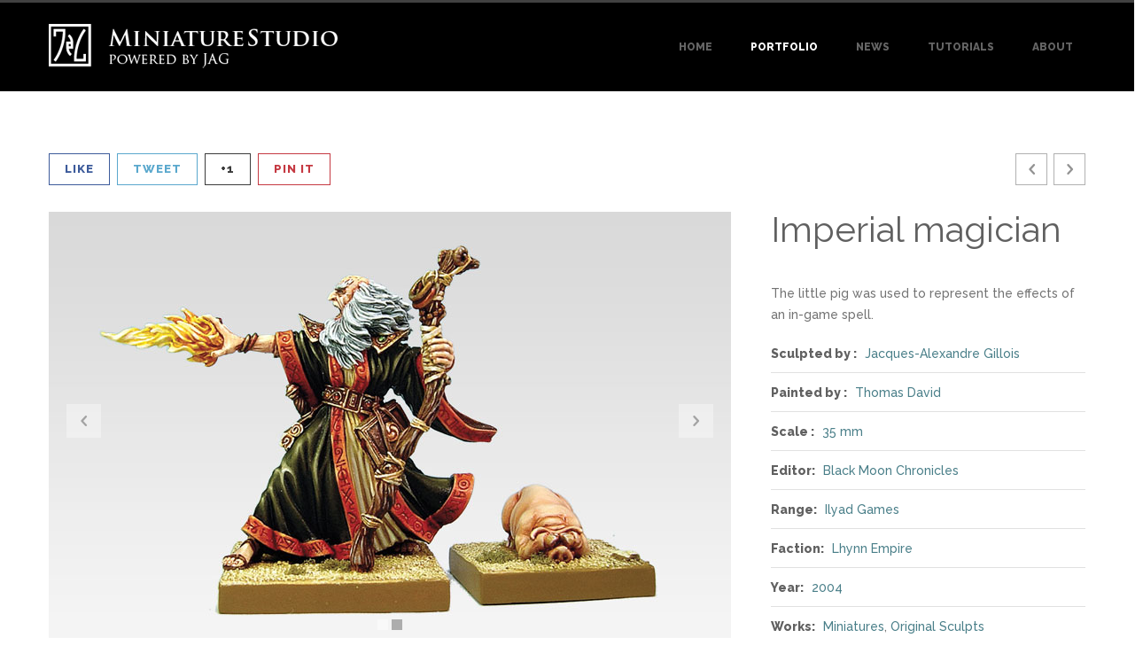

--- FILE ---
content_type: text/html; charset=UTF-8
request_url: https://miniaturestudio.net/portfolio/ilyad_imperial-magician/
body_size: 7444
content:
<!DOCTYPE html>
<html lang="en-US">

<head>
	<meta charset="UTF-8">
	<title>Imperial magician |  Miniature Studio</title>
	<meta name="viewport" content="width=device-width, initial-scale=1.0">
	<link rel="pingback" href="https://miniaturestudio.net/xmlrpc.php" />
	<link href='http://fonts.googleapis.com/css?family=Open+Sans' rel='stylesheet' type='text/css'>
	<link rel="icon" type="image/png" href="https://miniaturestudio.net/favicon-16x16.png" sizes="16x16">  
	<link rel="icon" type="image/png" href="https://miniaturestudio.net/favicon-32x32.png" sizes="32x32">  
	<link rel="icon" type="image/png" href="https://miniaturestudio.net/favicon-96x96.png" sizes="96x96">  
	<link rel='dns-prefetch' href='//maps-api-ssl.google.com' />
<link rel='dns-prefetch' href='//fonts.googleapis.com' />
<link rel='dns-prefetch' href='//s.w.org' />
<link rel="alternate" type="application/rss+xml" title="Miniature Studio &raquo; Feed" href="https://miniaturestudio.net/feed/" />
<link rel="alternate" type="application/rss+xml" title="Miniature Studio &raquo; Comments Feed" href="https://miniaturestudio.net/comments/feed/" />
		<script type="text/javascript">
			window._wpemojiSettings = {"baseUrl":"https:\/\/s.w.org\/images\/core\/emoji\/11\/72x72\/","ext":".png","svgUrl":"https:\/\/s.w.org\/images\/core\/emoji\/11\/svg\/","svgExt":".svg","source":{"concatemoji":"https:\/\/miniaturestudio.net\/wp-includes\/js\/wp-emoji-release.min.js?ver=4.9.28"}};
			!function(e,a,t){var n,r,o,i=a.createElement("canvas"),p=i.getContext&&i.getContext("2d");function s(e,t){var a=String.fromCharCode;p.clearRect(0,0,i.width,i.height),p.fillText(a.apply(this,e),0,0);e=i.toDataURL();return p.clearRect(0,0,i.width,i.height),p.fillText(a.apply(this,t),0,0),e===i.toDataURL()}function c(e){var t=a.createElement("script");t.src=e,t.defer=t.type="text/javascript",a.getElementsByTagName("head")[0].appendChild(t)}for(o=Array("flag","emoji"),t.supports={everything:!0,everythingExceptFlag:!0},r=0;r<o.length;r++)t.supports[o[r]]=function(e){if(!p||!p.fillText)return!1;switch(p.textBaseline="top",p.font="600 32px Arial",e){case"flag":return s([55356,56826,55356,56819],[55356,56826,8203,55356,56819])?!1:!s([55356,57332,56128,56423,56128,56418,56128,56421,56128,56430,56128,56423,56128,56447],[55356,57332,8203,56128,56423,8203,56128,56418,8203,56128,56421,8203,56128,56430,8203,56128,56423,8203,56128,56447]);case"emoji":return!s([55358,56760,9792,65039],[55358,56760,8203,9792,65039])}return!1}(o[r]),t.supports.everything=t.supports.everything&&t.supports[o[r]],"flag"!==o[r]&&(t.supports.everythingExceptFlag=t.supports.everythingExceptFlag&&t.supports[o[r]]);t.supports.everythingExceptFlag=t.supports.everythingExceptFlag&&!t.supports.flag,t.DOMReady=!1,t.readyCallback=function(){t.DOMReady=!0},t.supports.everything||(n=function(){t.readyCallback()},a.addEventListener?(a.addEventListener("DOMContentLoaded",n,!1),e.addEventListener("load",n,!1)):(e.attachEvent("onload",n),a.attachEvent("onreadystatechange",function(){"complete"===a.readyState&&t.readyCallback()})),(n=t.source||{}).concatemoji?c(n.concatemoji):n.wpemoji&&n.twemoji&&(c(n.twemoji),c(n.wpemoji)))}(window,document,window._wpemojiSettings);
		</script>
		<style type="text/css">
img.wp-smiley,
img.emoji {
	display: inline !important;
	border: none !important;
	box-shadow: none !important;
	height: 1em !important;
	width: 1em !important;
	margin: 0 .07em !important;
	vertical-align: -0.1em !important;
	background: none !important;
	padding: 0 !important;
}
</style>
<link rel='stylesheet' id='contact-form-7-css'  href='https://miniaturestudio.net/wp-content/plugins/contact-form-7/includes/css/styles.css?ver=5.1.1' type='text/css' media='all' />
<link rel='stylesheet' id='galleria-fs-css'  href='https://miniaturestudio.net/wp-content/plugins/fullscreen-galleria/galleria-fs-w.css?ver=1.6.4' type='text/css' media='all' />
<link rel='stylesheet' id='zilla-likes-css'  href='https://miniaturestudio.net/wp-content/plugins/likes/styles/zilla-likes.css?ver=4.9.28' type='text/css' media='all' />
<link rel='stylesheet' id='ebor-loom-raleway-font-css'  href='https://fonts.googleapis.com/css?family=Raleway%3A400%2C300%2C500%2C600%2C700%2C800%2C900&#038;ver=4.9.28' type='text/css' media='all' />
<link rel='stylesheet' id='ebor-bootstrap-css'  href='https://miniaturestudio.net/wp-content/themes/loom/style/css/bootstrap.css?ver=4.9.28' type='text/css' media='all' />
<link rel='stylesheet' id='ebor-owl-css'  href='https://miniaturestudio.net/wp-content/themes/loom/style/css/owl.carousel.css?ver=4.9.28' type='text/css' media='all' />
<link rel='stylesheet' id='ebor-fancybox-css'  href='https://miniaturestudio.net/wp-content/themes/loom/style/js/fancybox/jquery.fancybox.css?ver=4.9.28' type='text/css' media='all' />
<link rel='stylesheet' id='ebor-fancybox-thumbs-css'  href='https://miniaturestudio.net/wp-content/themes/loom/style/js/fancybox/helpers/jquery.fancybox-thumbs.css?v=1.0.2&#038;ver=4.9.28' type='text/css' media='all' />
<link rel='stylesheet' id='ebor-prettify-css'  href='https://miniaturestudio.net/wp-content/themes/loom/style/js/google-code-prettify/prettify.css?ver=4.9.28' type='text/css' media='all' />
<link rel='stylesheet' id='ebor-style-css'  href='https://miniaturestudio.net/wp-content/themes/loom-child/style.css?ver=4.9.28' type='text/css' media='all' />
<link rel='stylesheet' id='ebor-fontello-css'  href='https://miniaturestudio.net/wp-content/themes/loom/style/type/fontello.css?ver=4.9.28' type='text/css' media='all' />
<link rel='stylesheet' id='ebor-picons-css'  href='https://miniaturestudio.net/wp-content/themes/loom/style/type/picons.css?ver=4.9.28' type='text/css' media='all' />
<link rel='stylesheet' id='ebor-budicons-css'  href='https://miniaturestudio.net/wp-content/themes/loom/style/type/budicons.css?ver=4.9.28' type='text/css' media='all' />
<link rel='stylesheet' id='ebor-custom-css'  href='https://miniaturestudio.net/wp-content/themes/loom/custom.css?ver=4.9.28' type='text/css' media='all' />
<script type='text/javascript' src='https://miniaturestudio.net/wp-includes/js/jquery/jquery.js?ver=1.12.4'></script>
<script type='text/javascript' src='https://miniaturestudio.net/wp-includes/js/jquery/jquery-migrate.min.js?ver=1.4.1'></script>
<script type='text/javascript'>
/* <![CDATA[ */
var zilla = {"ajaxurl":"https:\/\/miniaturestudio.net\/wp-admin\/admin-ajax.php"};
var zilla_likes = {"ajaxurl":"https:\/\/miniaturestudio.net\/wp-admin\/admin-ajax.php"};
/* ]]> */
</script>
<script type='text/javascript' src='https://miniaturestudio.net/wp-content/plugins/likes/scripts/zilla-likes.js?ver=4.9.28'></script>
<link rel='https://api.w.org/' href='https://miniaturestudio.net/wp-json/' />
<link rel="EditURI" type="application/rsd+xml" title="RSD" href="https://miniaturestudio.net/xmlrpc.php?rsd" />
<link rel="wlwmanifest" type="application/wlwmanifest+xml" href="https://miniaturestudio.net/wp-includes/wlwmanifest.xml" /> 
<link rel='prev' title='Emperor Haaghendorf the First' href='https://miniaturestudio.net/portfolio/ilyad_emperor-haaghendorf-the-first/' />
<link rel='next' title='Earth elemental' href='https://miniaturestudio.net/portfolio/ilyad_earth-elemental/' />
<link rel="canonical" href="https://miniaturestudio.net/portfolio/ilyad_imperial-magician/" />
<link rel='shortlink' href='https://miniaturestudio.net/?p=2575' />
<link rel="alternate" type="application/json+oembed" href="https://miniaturestudio.net/wp-json/oembed/1.0/embed?url=https%3A%2F%2Fminiaturestudio.net%2Fportfolio%2Filyad_imperial-magician%2F" />
<link rel="alternate" type="text/xml+oembed" href="https://miniaturestudio.net/wp-json/oembed/1.0/embed?url=https%3A%2F%2Fminiaturestudio.net%2Fportfolio%2Filyad_imperial-magician%2F&#038;format=xml" />
<script>fsg_json = {}; fsg_photobox = {}; fsg_photolist = {};</script><link rel="apple-touch-icon-precomposed" sizes="144x144" href="http://www.miniaturestudio.net/wp-content/uploads/JAG-Logo-144.png"><link rel="apple-touch-icon-precomposed" sizes="114x114" href="http://www.miniaturestudio.net/wp-content/uploads/JAG-Logo-114.png"><link rel="apple-touch-icon-precomposed" sizes="72x72" href="http://www.miniaturestudio.net/wp-content/uploads/JAG-Logo-72.png"><link rel="apple-touch-icon-precomposed" href="http://www.miniaturestudio.net/wp-content/uploads/JAG-Logo-32.png"><link rel="shortcut icon" href="http://www.miniaturestudio.net/wp-content/uploads/JAG-Logo-321.png">	
<style type="text/css">
	
	/**
	 * Header
	 */
	.navbar-header {
		background: #000000;
		border-top: 3px solid #414141;
	}
	
	.navbar.basic.fixed .navbar-header {
		background: rgba(0,0,0,0.94);
	}
	
	.navbar .dropdown-menu {
		background: #414141;
	}
	
	/**
	 * Footer
	 */
	.footer {
		background: #303030;
	}
	
	.sub-footer {
		background: #2d2d2d;
	}
	
	/**
	 * Page Wrappers Backgounds
	 */
	.light-wrapper,
	#sub-header.sub-footer.social-light {
	    background: #ffffff;
	}
	.dark-wrapper,
	#sub-header.sub-footer.social-line {
	    background: #f5f5f5;
	}
		
	/**
	 * Highlight Colours
	 */
	.spinner,
	.tp-loader,
	#fancybox-loading div {
	    border-left: 3px solid rgba(74,127,137,.15) !important;
	    border-right: 3px solid rgba(74,127,137,.15) !important;
	    border-bottom: 3px solid rgba(74,127,137,.15) !important;
	    border-top: 3px solid rgba(74,127,137,.8) !important;
	}
	a,
	.colored,
	.post-title a:hover,
	ul.circled li:before,
	aside ul li:before,
	.lead.lite a:hover,
	.footer a:hover,
	.nav > li > a:hover,
	.nav > li.current > a,
	.navbar .nav .open > a,
	.navbar .nav .open > a:hover,
	.navbar .nav .open > a:focus,
	.navbar .dropdown-menu > li > a:hover,
	.navbar .dropdown-menu > li > a:focus,
	.navbar .dropdown-submenu:hover > a,
	.navbar .dropdown-submenu:focus > a,
	.navbar .dropdown-menu > .active > a,
	.navbar .dropdown-menu > .active > a:hover,
	.navbar .dropdown-menu > .active > a:focus,
	.filter li a:hover,
	.filter li a.active,
	ul.circled li:before, 
	.widget_categories ul li:before,
	.post-content ul li:before,
	.textwidget a,
	#sub-header .pull-left i,
	#sub-header.sub-footer.social-line .pull-left a:hover,
	#sub-header.sub-footer.social-light .pull-left a:hover,
	#menu-standard-navigation a.active  {
	    color: #4a7f89;
	}
	.lead.lite a {
	    border-bottom: 1px solid #4a7f89;
	}
	.btn,
	.parallax .btn-submit,
	.btn-submit,
	.newsletter-wrapper #mc_embed_signup .button,
	.widget_ns_mailchimp form input[type="submit"],
	input[type="submit"],
	.bonfire-slideout-content input[type="submit"],
	input[type="button"],
	.woocommerce .widget_price_filter .ui-slider-horizontal .ui-slider-range, .woocommerce-page .widget_price_filter .ui-slider-horizontal .ui-slider-range,
	.woocommerce span.onsale, .woocommerce-page span.onsale, .woocommerce ul.products li.product .onsale, .woocommerce-page ul.products li.product .onsale,
	.woocommerce .button,
	.added_to_cart,
	.ebor-count {
	    background: #4a7f89;
	}
	.btn:hover,
	.btn:focus,
	.btn:active,
	.btn.active,
	.parallax .btn-submit:hover,
	input[type="submit"]:hover,
	.bonfire-slideout-content input[type="submit"]:hover,
	.widget_ns_mailchimp form input[type="submit"]:hover,
	input[type="button"]:hover,
	.woocommerce .button:hover,
	.added_to_cart:hover,
	.woocommerce .widget_price_filter .ui-slider .ui-slider-handle, .woocommerce-page .widget_price_filter .ui-slider .ui-slider-handle {
	    background: #027389;
	}
	.tooltip-inner {
	    background-color: #4a7f89;
	}
	.tooltip.top .tooltip-arrow,
	.tooltip.top-left .tooltip-arrow,
	.tooltip.top-right .tooltip-arrow {
	    border-top-color: #4a7f89	}
	.tooltip.right .tooltip-arrow {
	    border-right-color: #4a7f89	}
	.tooltip.left .tooltip-arrow {
	    border-left-color: #4a7f89	}
	.tooltip.bottom .tooltip-arrow,
	.tooltip.bottom-left .tooltip-arrow,
	.tooltip.bottom-right .tooltip-arrow {
	    border-bottom-color: #4a7f89	}
	.services-1 .col-wrapper:hover,
	.services-1 .col-wrapper:hover:before,
	.woocommerce .price {
	    border-color: #4a7f89 !important;
	}
	.services-3 .icon i.icn {
	    color: #4a7f89;
	    border: 2px solid #4a7f89;
	}
	.services-3 .col:hover i.icn {
	    background-color: #4a7f89;
	}
	.panel-title > a:hover {
	    color: #4a7f89	}
	.progress-list li em {
	    color: #4a7f89;
	}
	.progress.plain,
	.woocommerce .widget_price_filter .price_slider_wrapper .ui-widget-content, .woocommerce-page .widget_price_filter .price_slider_wrapper .ui-widget-content {
	    border: 1px solid #4a7f89;
	}
	.progress.plain .bar {
	    background: #4a7f89;
	}
	.meta.tags a:hover {
	    color: #4a7f89	}
	.owl-carousel .owl-controls .owl-prev:hover,
	.owl-carousel .owl-controls .owl-next:hover {
	    border: 1px solid #4a7f89;
	    color: #4a7f89;
	}
	.navigation a:hover {
	    border: 1px solid #4a7f89;
	    color: #4a7f89;
	}
	.tp-caption a,
	#testimonials .author,
	.tabs-top .tab a:hover,
	.tabs-top .tab.active a {
	    color: #4a7f89	}
	.parallax a:hover {
	    color: #027389	}
	.pagination ul > li > a:hover,
	.pagination ul > li > a:focus,
	.pagination ul > .active > a,
	.pagination ul > .active > span {
	    border: 1px solid #4a7f89;
	    color: #4a7f89;
	}
	.sidebox a:hover {
	    color: #4a7f89	}
	#comments .info h2 a:hover {
	    color: #4a7f89	}
	#comments a.reply-link:hover {
	    color: #4a7f89	}
	.pricing .plan h4 span {
	    color: #4a7f89	}
	.bonfire-slideout-button:hover {
		color: #4a7f89;
	}
	.bonfire-slideout-close:hover,
	.woocommerce .button:hover,
	.added_to_cart:hover,
	.woocommerce .price,
	.woocommerce-tabs ul.tabs li a:hover,
	.woocommerce-tabs ul.tabs li.active a {
		color: #4a7f89 !important;
	}
	.bonfire-slideout-content .btn-submit {
	    background: #4a7f89	}
	@media (max-width: 991px) { 
		.navbar-nav > li > a,
		.navbar-nav > li > a:focus {
		    color: #4a7f89		}
	}
	
		
</style>
	
<!-- HTML5 shim and Respond.js IE8 support of HTML5 elements and media queries -->
		  <!--[if lt IE 9]>
			  <script src="https://miniaturestudio.net/wp-content/themes/loom/style/js/html5shiv.js"></script>
			  <script src="https://oss.maxcdn.com/libs/respond.js/1.3.0/respond.min.js"></script>
		  <![endif]--></head>
<body class="portfolio-template-default single single-portfolio postid-2575 single-format-gallery">
<div class="body-wrapper">
	
  <div class="navbar basic default">
    <div class="navbar-header">
      <div class="container">
      
        <div class="basic-wrapper"> 
        
        	<a class="btn responsive-menu pull-right" data-toggle="collapse" data-target=".navbar-collapse">
        		<i class='icon-menu-1'></i>
        	</a> 
        	
        	<a class="navbar-brand" href="https://miniaturestudio.net">
        		<div class="logo"></div>
				<!--<img src="http://www.miniaturestudio.net/wp-content/uploads/logo_jag.png" alt="Miniature Studio - Jacques-Alexandre Gillois" class="retina" />-->
        	</a> 
        </div>
        
        <div class="collapse navbar-collapse pull-right">
			<ul id="menu-primary" class="nav navbar-nav"><li id="menu-item-3354" class="menu-item menu-item-type-post_type menu-item-object-page menu-item-home menu-item-3354"><a title="Home" href="https://miniaturestudio.net/">Home</a></li>
<li id="menu-item-5925" class="menu-item menu-item-type-taxonomy menu-item-object-portfolio-category current-portfolio-ancestor current-menu-parent current-portfolio-parent menu-item-has-children menu-item-5925 dropdown"><a title="Portfolio" href="https://miniaturestudio.net/portfolio-category/portfolio-en/" data-toggle="dropdown" class="dropdown-toggle js-activated">Portfolio</a>
<ul role="menu" class=" dropdown-menu">
	<li id="menu-item-6649" class="menu-item menu-item-type-custom menu-item-object-custom menu-item-6649"><a title="by year" href="http://miniaturestudio.net/portfolio/year-edition/2016/">by year</a></li>
	<li id="menu-item-6650" class="menu-item menu-item-type-custom menu-item-object-custom menu-item-6650"><a title="view all" href="http://miniaturestudio.net/portfolio-category/portfolio-en/">view all</a></li>
</ul>
</li>
<li id="menu-item-1759" class="menu-item menu-item-type-taxonomy menu-item-object-category menu-item-1759"><a title="News" href="https://miniaturestudio.net/category/news/">News</a></li>
<li id="menu-item-1758" class="menu-item menu-item-type-taxonomy menu-item-object-category menu-item-1758"><a title="Tutorials" href="https://miniaturestudio.net/category/tutorials/">Tutorials</a></li>
<li id="menu-item-1762" class="menu-item menu-item-type-post_type menu-item-object-page menu-item-1762"><a title="About" href="https://miniaturestudio.net/about-miniature-studio/">About</a></li>
</ul>	</div>
      </div>
    </div>
  </div>
  <div class="offset"></div><div class="light-wrapper">
	<div class="container inner">    
	<div class="page-title">
	
		<div class="pull-left">
			
<div class="share"> 
	<a href="http://www.facebook.com/share.php?u=https://miniaturestudio.net/portfolio/ilyad_imperial-magician/" target="_blank" onClick="return ebor_fb_like()" class="btn share-facebook">Like</a> 
	<a href="https://twitter.com/share?url=https://miniaturestudio.net/portfolio/ilyad_imperial-magician/" target="_blank" onClick="return ebor_tweet()" class="btn share-twitter">Tweet</a> 
	<a href="https://plus.google.com/share?url=https://miniaturestudio.net/portfolio/ilyad_imperial-magician/" target="_blank" onClick="return ebor_plus_one()" class="btn share-googleplus">+1</a> 
	<a href="http://pinterest.com/pin/create/button/?url=https://miniaturestudio.net/portfolio/ilyad_imperial-magician/" onClick="return ebor_pin()" target="_blank" class="btn share-pinterest">Pin It</a>
</div>

<script type="text/javascript">
	function ebor_fb_like() {
		window.open('http://www.facebook.com/sharer.php?u=https://miniaturestudio.net/portfolio/ilyad_imperial-magician/&t=imperial-magician','sharer','toolbar=0,status=0,width=626,height=436');
		return false;
	}
	function ebor_tweet() {
		window.open('https://twitter.com/share?url=https://miniaturestudio.net/portfolio/ilyad_imperial-magician/&t=imperial-magician','sharer','toolbar=0,status=0,width=626,height=436');
		return false;
	}
	function ebor_plus_one() {
		window.open('https://plus.google.com/share?url=https://miniaturestudio.net/portfolio/ilyad_imperial-magician/&t=imperial-magician','sharer','toolbar=0,status=0,width=626,height=436');
		return false;
	}
	function ebor_pin() {
		window.open('http://pinterest.com/pin/create/button/?url=https://miniaturestudio.net/portfolio/ilyad_imperial-magician/&media=https://miniaturestudio.net/wp-content/uploads/2004/11/JAG_Ilyad_Magicien_00-thumbnail.jpg&description=imperial-magician','sharer','toolbar=0,status=0,width=626,height=436');
		return false;
	}
</script>		</div>
		
		<div class="navigation pull-right"> 
			<a href="https://miniaturestudio.net/portfolio/ilyad_emperor-haaghendorf-the-first/" rel="prev"><i class='icon-left-open'></i></a> <a href="https://miniaturestudio.net/portfolio/ilyad_earth-elemental/" rel="next"><i class='icon-right-open'></i></a>		</div>
	
	</div>
	 
  
<div class="row">

	<div class="col-md-8">
		
	<div class="owl-slider-wrapper main">
	  <div class="owl-portfolio-slider owl-carousel">
	  
	  		  	  <div class="item"> 
	  	  	<img src="http://miniaturestudio.net/wp-content/uploads/2004/11/JAG_Ilyad_Magicien_01.jpg" alt="" /> 
	  	  </div>
	  		  	  <div class="item"> 
	  	  	<img src="http://miniaturestudio.net/wp-content/uploads/2004/11/JAG_Ilyad_Magicien_02.jpg" alt="" /> 
	  	  </div>
	  		  	
	  </div>
	  <div class="owl-custom-nav"> <a class="slider-prev"></a> <a class="slider-next"></a> </div>
	</div>

	</div>
	
	<div class="col-md-4 lp30 post-content">
		<h1 class="post-title entry-title">Imperial magician</h1><p>The little pig was used to represent the effects of an in-game spell.</p>
		<div class="divide5"></div>
		<div class="portfolio-meta"><ul class="item-details"><li><span>Sculpted&nbsp;by&nbsp;:</span> <a href="https://miniaturestudio.net/portfolio/sculptor/jacques-alexandre-gillois/" rel="tag">Jacques-Alexandre Gillois</a></li><li><span>Painted&nbsp;by&nbsp;:</span> <a href="https://miniaturestudio.net/portfolio/painter/thomas-david-p/" rel="tag">Thomas David</a></li><li><span>Scale&nbsp;:</span> <a href="https://miniaturestudio.net/portfolio/scale/35mm/" rel="tag">35 mm</a></li><li> <span>Editor:</span> <a href="https://miniaturestudio.net/portfolio/editor/black-moon-chronicles/" title="View all posts in Black Moon Chronicles" >Black Moon Chronicles</a></li><li> <span>Range:</span> <a href="https://miniaturestudio.net/portfolio/editor/ilyad-games/" title="View all posts in Ilyad Games" >Ilyad Games</a></li><li> <span>Faction:</span> <a href="https://miniaturestudio.net/portfolio/editor/lhynn-empire/" title="View all posts in Lhynn Empire" >Lhynn Empire</a></li><li><span>Year:</span> <a href="https://miniaturestudio.net/portfolio/year-edition/2004/" rel="tag">2004</a></li><li><span>Works:</span> <a href="https://miniaturestudio.net/portfolio-category/miniatures/" rel="tag">Miniatures</a>, <a href="https://miniaturestudio.net/portfolio-category/original-sculpts/" rel="tag">Original Sculpts</a></li>	</div>

</div>
	<div class="divide70"></div>
	      
	<div class="section-title-wrapper">
		<h3 class="section-title">
		BROWSE PORTFOLIO		</h3>
	</div>
	
	<div class="owl-portfolio owlcarousel carousel-th related">
	
		<div class="item">

    	<figure>
  		<a href="https://miniaturestudio.net/portfolio/hell-dorado_retiarus_2008/">
  			<div class="text-overlay">
  				<div class="info">Retiarius</div>  			</div>
  			<img width="400" height="429" src="https://miniaturestudio.net/wp-content/uploads/2008/01/JAG_HD_Retiaire3_00-thumbnail.jpg" class="attachment-portfolio size-portfolio wp-post-image" alt="" srcset="https://miniaturestudio.net/wp-content/uploads/2008/01/JAG_HD_Retiaire3_00-thumbnail.jpg 400w, https://miniaturestudio.net/wp-content/uploads/2008/01/JAG_HD_Retiaire3_00-thumbnail-261x280.jpg 261w" sizes="(max-width: 400px) 100vw, 400px" />  		</a>
  	</figure>
    
  <div class="image-caption text-center">
    <h4 class="post-title upper entry-title"><a href="https://miniaturestudio.net/portfolio/hell-dorado_retiarus_2008/">Retiarius</a></h4>    <div class="meta"> 
    	<span class="categories"><a href="https://miniaturestudio.net/portfolio-category/miniatures/">Miniatures</a>, <a href="https://miniaturestudio.net/portfolio-category/original-sculpts/">Original Sculpts</a>, <a href="https://miniaturestudio.net/portfolio-category/painted-miniatures/">Painted Miniatures</a>, <a href="https://miniaturestudio.net/portfolio-category/portfolio-en/">Portfolio</a></span> 
    </div>
      </div>
  
</div><div class="item">

    	<figure>
  		<a href="https://miniaturestudio.net/portfolio/miniature-factory_ned/">
  			<div class="text-overlay">
  				<div class="info">Ned</div>  			</div>
  			<img width="664" height="712" src="https://miniaturestudio.net/wp-content/uploads/2010/01/JAG_MF_Ned_00-thumbnail.jpg" class="attachment-portfolio size-portfolio wp-post-image" alt="" srcset="https://miniaturestudio.net/wp-content/uploads/2010/01/JAG_MF_Ned_00-thumbnail.jpg 664w, https://miniaturestudio.net/wp-content/uploads/2010/01/JAG_MF_Ned_00-thumbnail-261x280.jpg 261w" sizes="(max-width: 664px) 100vw, 664px" />  		</a>
  	</figure>
    
  <div class="image-caption text-center">
    <h4 class="post-title upper entry-title"><a href="https://miniaturestudio.net/portfolio/miniature-factory_ned/">Ned</a></h4>    <div class="meta"> 
    	<span class="categories"><a href="https://miniaturestudio.net/portfolio-category/miniatures/">Miniatures</a>, <a href="https://miniaturestudio.net/portfolio-category/original-sculpts/">Original Sculpts</a>, <a href="https://miniaturestudio.net/portfolio-category/painted-miniatures/">Painted Miniatures</a>, <a href="https://miniaturestudio.net/portfolio-category/portfolio-en/">Portfolio</a></span> 
    </div>
      </div>
  
</div><div class="item">

    	<figure>
  		<a href="https://miniaturestudio.net/portfolio/soda-pop_princess-malya/">
  			<div class="text-overlay">
  				<div class="info">Princess Malya</div>  			</div>
  			<img width="400" height="429" src="https://miniaturestudio.net/wp-content/uploads/2009/02/JAG_SodaPop_Malya_00-thumbnail.jpg" class="attachment-portfolio size-portfolio wp-post-image" alt="" srcset="https://miniaturestudio.net/wp-content/uploads/2009/02/JAG_SodaPop_Malya_00-thumbnail.jpg 400w, https://miniaturestudio.net/wp-content/uploads/2009/02/JAG_SodaPop_Malya_00-thumbnail-261x280.jpg 261w" sizes="(max-width: 400px) 100vw, 400px" />  		</a>
  	</figure>
    
  <div class="image-caption text-center">
    <h4 class="post-title upper entry-title"><a href="https://miniaturestudio.net/portfolio/soda-pop_princess-malya/">Princess Malya</a></h4>    <div class="meta"> 
    	<span class="categories"><a href="https://miniaturestudio.net/portfolio-category/miniatures/">Miniatures</a>, <a href="https://miniaturestudio.net/portfolio-category/original-sculpts/">Original Sculpts</a>, <a href="https://miniaturestudio.net/portfolio-category/portfolio-en/">Portfolio</a></span> 
    </div>
    <p>My first assignment for Soda Pop Miniatures. The Robot was first sculpted in epoxy, then&#8230;</p>
  </div>
  
</div><div class="item">

    	<figure>
  		<a href="https://miniaturestudio.net/portfolio/mierce_maagaan/">
  			<div class="text-overlay">
  				<div class="info">Maagaan</div>  			</div>
  			<img width="400" height="429" src="https://miniaturestudio.net/wp-content/uploads/2011/04/JAG_Mierce_Maagaan_00-thumbnail.jpg" class="attachment-portfolio size-portfolio wp-post-image" alt="" srcset="https://miniaturestudio.net/wp-content/uploads/2011/04/JAG_Mierce_Maagaan_00-thumbnail.jpg 400w, https://miniaturestudio.net/wp-content/uploads/2011/04/JAG_Mierce_Maagaan_00-thumbnail-261x280.jpg 261w" sizes="(max-width: 400px) 100vw, 400px" />  		</a>
  	</figure>
    
  <div class="image-caption text-center">
    <h4 class="post-title upper entry-title"><a href="https://miniaturestudio.net/portfolio/mierce_maagaan/">Maagaan</a></h4>    <div class="meta"> 
    	<span class="categories"><a href="https://miniaturestudio.net/portfolio-category/miniatures/">Miniatures</a>, <a href="https://miniaturestudio.net/portfolio-category/original-sculpts/">Original Sculpts</a>, <a href="https://miniaturestudio.net/portfolio-category/portfolio-en/">Portfolio</a></span> 
    </div>
      </div>
  
</div><div class="item">

    	<figure>
  		<a href="https://miniaturestudio.net/portfolio/coolminiornot_umrakk/">
  			<div class="text-overlay">
  				<div class="info">Um&#8217;Rak</div>  			</div>
  			<img width="664" height="712" src="https://miniaturestudio.net/wp-content/uploads/2016/01/JAG_SMV_Umrakk_00-thumbnail.jpg" class="attachment-portfolio size-portfolio wp-post-image" alt="" srcset="https://miniaturestudio.net/wp-content/uploads/2016/01/JAG_SMV_Umrakk_00-thumbnail.jpg 664w, https://miniaturestudio.net/wp-content/uploads/2016/01/JAG_SMV_Umrakk_00-thumbnail-261x280.jpg 261w" sizes="(max-width: 664px) 100vw, 664px" />  		</a>
  	</figure>
    
  <div class="image-caption text-center">
    <h4 class="post-title upper entry-title"><a href="https://miniaturestudio.net/portfolio/coolminiornot_umrakk/">Um&#8217;Rak</a></h4>    <div class="meta"> 
    	<span class="categories"><a href="https://miniaturestudio.net/portfolio-category/miniatures/">Miniatures</a>, <a href="https://miniaturestudio.net/portfolio-category/original-sculpts/">Original Sculpts</a>, <a href="https://miniaturestudio.net/portfolio-category/portfolio-en/">Portfolio</a></span> 
    </div>
    <p>Another piece with Studio McVey. Sculpted in early 2016 for the CoolMiniOrNot game HATE, based&#8230;</p>
  </div>
  
</div><div class="item">

    	<figure>
  		<a href="https://miniaturestudio.net/portfolio/hell-dorado_great-damned-of-pride/">
  			<div class="text-overlay">
  				<div class="info">Great Damned of Pride</div>  			</div>
  			<img width="400" height="429" src="https://miniaturestudio.net/wp-content/uploads/2008/01/JAG_HD_GrandDamneelOrgueil_00-thumbnail.jpg" class="attachment-portfolio size-portfolio wp-post-image" alt="" srcset="https://miniaturestudio.net/wp-content/uploads/2008/01/JAG_HD_GrandDamneelOrgueil_00-thumbnail.jpg 400w, https://miniaturestudio.net/wp-content/uploads/2008/01/JAG_HD_GrandDamneelOrgueil_00-thumbnail-261x280.jpg 261w" sizes="(max-width: 400px) 100vw, 400px" />  		</a>
  	</figure>
    
  <div class="image-caption text-center">
    <h4 class="post-title upper entry-title"><a href="https://miniaturestudio.net/portfolio/hell-dorado_great-damned-of-pride/">Great Damned of Pride</a></h4>    <div class="meta"> 
    	<span class="categories"><a href="https://miniaturestudio.net/portfolio-category/miniatures/">Miniatures</a>, <a href="https://miniaturestudio.net/portfolio-category/original-sculpts/">Original Sculpts</a>, <a href="https://miniaturestudio.net/portfolio-category/painted-miniatures/">Painted Miniatures</a>, <a href="https://miniaturestudio.net/portfolio-category/portfolio-en/">Portfolio</a></span> 
    </div>
      </div>
  
</div><div class="item">

    	<figure>
  		<a href="https://miniaturestudio.net/portfolio/miniature-factory_horace/">
  			<div class="text-overlay">
  				<div class="info">Horace</div>  			</div>
  			<img width="664" height="712" src="https://miniaturestudio.net/wp-content/uploads/2010/01/JAG_MF_Horace_00-thumbnail.jpg" class="attachment-portfolio size-portfolio wp-post-image" alt="" srcset="https://miniaturestudio.net/wp-content/uploads/2010/01/JAG_MF_Horace_00-thumbnail.jpg 664w, https://miniaturestudio.net/wp-content/uploads/2010/01/JAG_MF_Horace_00-thumbnail-261x280.jpg 261w" sizes="(max-width: 664px) 100vw, 664px" />  		</a>
  	</figure>
    
  <div class="image-caption text-center">
    <h4 class="post-title upper entry-title"><a href="https://miniaturestudio.net/portfolio/miniature-factory_horace/">Horace</a></h4>    <div class="meta"> 
    	<span class="categories"><a href="https://miniaturestudio.net/portfolio-category/miniatures/">Miniatures</a>, <a href="https://miniaturestudio.net/portfolio-category/original-sculpts/">Original Sculpts</a>, <a href="https://miniaturestudio.net/portfolio-category/painted-miniatures/">Painted Miniatures</a>, <a href="https://miniaturestudio.net/portfolio-category/portfolio-en/">Portfolio</a></span> 
    </div>
      </div>
  
</div><div class="item">

    	<figure>
  		<a href="https://miniaturestudio.net/portfolio/hell-dorado_corvus-tormentors/">
  			<div class="text-overlay">
  				<div class="info">Corvus Tormentors</div>  			</div>
  			<img width="400" height="429" src="https://miniaturestudio.net/wp-content/uploads/2007/01/JAG_HD_HarceleursCorvus_00-thumbnail.jpg" class="attachment-portfolio size-portfolio wp-post-image" alt="" srcset="https://miniaturestudio.net/wp-content/uploads/2007/01/JAG_HD_HarceleursCorvus_00-thumbnail.jpg 400w, https://miniaturestudio.net/wp-content/uploads/2007/01/JAG_HD_HarceleursCorvus_00-thumbnail-261x280.jpg 261w" sizes="(max-width: 400px) 100vw, 400px" />  		</a>
  	</figure>
    
  <div class="image-caption text-center">
    <h4 class="post-title upper entry-title"><a href="https://miniaturestudio.net/portfolio/hell-dorado_corvus-tormentors/">Corvus Tormentors</a></h4>    <div class="meta"> 
    	<span class="categories"><a href="https://miniaturestudio.net/portfolio-category/miniatures/">Miniatures</a>, <a href="https://miniaturestudio.net/portfolio-category/original-sculpts/">Original Sculpts</a>, <a href="https://miniaturestudio.net/portfolio-category/painted-miniatures/">Painted Miniatures</a>, <a href="https://miniaturestudio.net/portfolio-category/portfolio-en/">Portfolio</a></span> 
    </div>
      </div>
  
</div><div class="item">

    	<figure>
  		<a href="https://miniaturestudio.net/portfolio/ilyad_vorag-golem/">
  			<div class="text-overlay">
  				<div class="info">Vorag Golem</div>  			</div>
  			<img width="400" height="429" src="https://miniaturestudio.net/wp-content/uploads/2006/11/JAG_Ilyad_GolemVorag_00-thumbnail.jpg" class="attachment-portfolio size-portfolio wp-post-image" alt="" srcset="https://miniaturestudio.net/wp-content/uploads/2006/11/JAG_Ilyad_GolemVorag_00-thumbnail.jpg 400w, https://miniaturestudio.net/wp-content/uploads/2006/11/JAG_Ilyad_GolemVorag_00-thumbnail-261x280.jpg 261w" sizes="(max-width: 400px) 100vw, 400px" />  		</a>
  	</figure>
    
  <div class="image-caption text-center">
    <h4 class="post-title upper entry-title"><a href="https://miniaturestudio.net/portfolio/ilyad_vorag-golem/">Vorag Golem</a></h4>    <div class="meta"> 
    	<span class="categories"><a href="https://miniaturestudio.net/portfolio-category/miniatures/">Miniatures</a>, <a href="https://miniaturestudio.net/portfolio-category/original-sculpts/">Original Sculpts</a>, <a href="https://miniaturestudio.net/portfolio-category/portfolio-en/">Portfolio</a></span> 
    </div>
    <p>Last mini I ever did for Ilyad Games. It shows.</p>
  </div>
  
</div><div class="item">

    	<figure>
  		<a href="https://miniaturestudio.net/portfolio/ilyad_vorag-champion/">
  			<div class="text-overlay">
  				<div class="info">Vorag Champion</div>  			</div>
  			<img width="400" height="429" src="https://miniaturestudio.net/wp-content/uploads/2005/11/JAG_Ilyad_Champion_00-thumbnail.jpg" class="attachment-portfolio size-portfolio wp-post-image" alt="" srcset="https://miniaturestudio.net/wp-content/uploads/2005/11/JAG_Ilyad_Champion_00-thumbnail.jpg 400w, https://miniaturestudio.net/wp-content/uploads/2005/11/JAG_Ilyad_Champion_00-thumbnail-261x280.jpg 261w" sizes="(max-width: 400px) 100vw, 400px" />  		</a>
  	</figure>
    
  <div class="image-caption text-center">
    <h4 class="post-title upper entry-title"><a href="https://miniaturestudio.net/portfolio/ilyad_vorag-champion/">Vorag Champion</a></h4>    <div class="meta"> 
    	<span class="categories"><a href="https://miniaturestudio.net/portfolio-category/miniatures/">Miniatures</a>, <a href="https://miniaturestudio.net/portfolio-category/original-sculpts/">Original Sculpts</a>, <a href="https://miniaturestudio.net/portfolio-category/painted-miniatures/">Painted Miniatures</a>, <a href="https://miniaturestudio.net/portfolio-category/portfolio-en/">Portfolio</a></span> 
    </div>
    <p>Badass barbarian warrior.</p>
  </div>
  
</div><div class="item">

    	<figure>
  		<a href="https://miniaturestudio.net/portfolio/mierce_eormanraed/">
  			<div class="text-overlay">
  				<div class="info">Eormanraed</div>  			</div>
  			<img width="664" height="712" src="https://miniaturestudio.net/wp-content/uploads/2015/01/JAG_Mierce_Eormanraed_00-thumbnail.jpg" class="attachment-portfolio size-portfolio wp-post-image" alt="" srcset="https://miniaturestudio.net/wp-content/uploads/2015/01/JAG_Mierce_Eormanraed_00-thumbnail.jpg 664w, https://miniaturestudio.net/wp-content/uploads/2015/01/JAG_Mierce_Eormanraed_00-thumbnail-261x280.jpg 261w" sizes="(max-width: 664px) 100vw, 664px" />  		</a>
  	</figure>
    
  <div class="image-caption text-center">
    <h4 class="post-title upper entry-title"><a href="https://miniaturestudio.net/portfolio/mierce_eormanraed/">Eormanraed</a></h4>    <div class="meta"> 
    	<span class="categories"><a href="https://miniaturestudio.net/portfolio-category/miniatures/">Miniatures</a>, <a href="https://miniaturestudio.net/portfolio-category/original-sculpts/">Original Sculpts</a>, <a href="https://miniaturestudio.net/portfolio-category/portfolio-en/">Portfolio</a></span> 
    </div>
      </div>
  
</div><div class="item">

    	<figure>
  		<a href="https://miniaturestudio.net/portfolio/ilyad_greldinard-baron-of-moork/">
  			<div class="text-overlay">
  				<div class="info">Greldinard, Baron of Moork</div>  			</div>
  			<img width="400" height="429" src="https://miniaturestudio.net/wp-content/uploads/2004/11/JAG_Ilyad_Greldinard_00-thumbnail.jpg" class="attachment-portfolio size-portfolio wp-post-image" alt="" srcset="https://miniaturestudio.net/wp-content/uploads/2004/11/JAG_Ilyad_Greldinard_00-thumbnail.jpg 400w, https://miniaturestudio.net/wp-content/uploads/2004/11/JAG_Ilyad_Greldinard_00-thumbnail-261x280.jpg 261w" sizes="(max-width: 400px) 100vw, 400px" />  		</a>
  	</figure>
    
  <div class="image-caption text-center">
    <h4 class="post-title upper entry-title"><a href="https://miniaturestudio.net/portfolio/ilyad_greldinard-baron-of-moork/">Greldinard, Baron of Moork</a></h4>    <div class="meta"> 
    	<span class="categories"><a href="https://miniaturestudio.net/portfolio-category/miniatures/">Miniatures</a>, <a href="https://miniaturestudio.net/portfolio-category/original-sculpts/">Original Sculpts</a>, <a href="https://miniaturestudio.net/portfolio-category/portfolio-en/">Portfolio</a></span> 
    </div>
    <p>Big bad Guy. All sculpted in Milliput. The intricate symbols in the armour were all&#8230;</p>
  </div>
  
</div>	
	</div>

	</div>
</div><footer class="footer">

		
	<div class="sub-footer">
	  <div class="container">
	    
	    <div class="pull-left">
	    	<p>©2015 - Based on <a href="http://www.envato.com/" target="_blank">Loom theme</a> - Jacques-Alexandre Gillois</p>
	    </div>
	    
	    <ul id="menu-footer" class="footer-menu pull-right"><li id="menu-item-3346" class="menu-item menu-item-type-post_type menu-item-object-page menu-item-3346"><a href="https://miniaturestudio.net/credits/">Credits and privacy policy</a></li>
<li id="menu-item-1770" class="menu-item menu-item-type-post_type menu-item-object-page menu-item-1770"><a href="https://miniaturestudio.net/contact-us/">Contact</a></li>
</ul>	    
	  </div>
	</div>

</footer>  
</div><!-- /.body-wrapper --> 

<script type='text/javascript'>
/* <![CDATA[ */
var wpcf7 = {"apiSettings":{"root":"https:\/\/miniaturestudio.net\/wp-json\/contact-form-7\/v1","namespace":"contact-form-7\/v1"}};
/* ]]> */
</script>
<script type='text/javascript' src='https://miniaturestudio.net/wp-content/plugins/contact-form-7/includes/js/scripts.js?ver=5.1.1'></script>
<script type='text/javascript' src='https://miniaturestudio.net/wp-content/plugins/fullscreen-galleria/galleria-1.5.7.min.js?ver=1.5.7'></script>
<script type='text/javascript' src='https://miniaturestudio.net/wp-content/plugins/fullscreen-galleria/galleria-fs.js?ver=1.6.4'></script>
<script type='text/javascript' src='https://miniaturestudio.net/wp-content/plugins/fullscreen-galleria/galleria-fs-theme.js?ver=1.6.4'></script>
<script type='text/javascript' src='https://miniaturestudio.net/wp-content/themes/loom/style/js/bootstrap.min.js?ver=4.9.28'></script>
<script type='text/javascript' src='https://miniaturestudio.net/wp-content/themes/loom/style/js/twitter-bootstrap-hover-dropdown.min.js?ver=4.9.28'></script>
<script type='text/javascript' src='https://miniaturestudio.net/wp-content/themes/loom/style/js/jquery.fancybox.pack.js?ver=4.9.28'></script>
<script type='text/javascript' src='https://miniaturestudio.net/wp-content/themes/loom/style/js/fancybox/helpers/jquery.fancybox-thumbs.js?v=1.0.2&#038;ver=4.9.28'></script>
<script type='text/javascript' src='https://miniaturestudio.net/wp-content/themes/loom/style/js/fancybox/helpers/jquery.fancybox-media.js?v=1.0.0&#038;ver=4.9.28'></script>
<script type='text/javascript' src='https://miniaturestudio.net/wp-content/themes/loom/style/js/jquery.isotope.min.js?ver=4.9.28'></script>
<script type='text/javascript' src='https://miniaturestudio.net/wp-content/themes/loom/style/js/jquery.easytabs.min.js?ver=4.9.28'></script>
<script type='text/javascript' src='https://miniaturestudio.net/wp-content/themes/loom/style/js/owl.carousel.min.js?ver=4.9.28'></script>
<script type='text/javascript' src='https://miniaturestudio.net/wp-content/themes/loom/style/js/jquery.fitvids.js?ver=4.9.28'></script>
<script type='text/javascript' src='https://miniaturestudio.net/wp-content/themes/loom/style/js/jquery.sticky.js?ver=4.9.28'></script>
<script type='text/javascript' src='https://miniaturestudio.net/wp-content/themes/loom/style/js/google-code-prettify/prettify.js?ver=4.9.28'></script>
<script type='text/javascript' src='https://miniaturestudio.net/wp-content/themes/loom/style/js/retina.js?ver=4.9.28'></script>
<script type='text/javascript' src='https://maps-api-ssl.google.com/maps/api/js?sensor=false&#038;v=3.exp&#038;ver=4.9.28'></script>
<script type='text/javascript' src='https://miniaturestudio.net/wp-content/themes/loom/style/js/gomap.js?ver=4.9.28'></script>
<script type='text/javascript' src='https://miniaturestudio.net/wp-content/themes/loom/style/js/canvas.js?ver=4.9.28'></script>
<script type='text/javascript'>
/* <![CDATA[ */
var wp_data = {"fixed_header":"1","site_version":"multipage"};
/* ]]> */
</script>
<script type='text/javascript' src='https://miniaturestudio.net/wp-content/themes/loom/style/js/scripts.js?ver=4.9.28'></script>
<script type='text/javascript' src='https://miniaturestudio.net/wp-includes/js/wp-embed.min.js?ver=4.9.28'></script>
<div id="galleria"></div><script>fullscreen_galleria_postid=2575;
fsg_settings = {"theme":"w","transition":"pulse","overlay_time":2000,"show_title":true,"show_description":true,"show_camera_info":true,"show_thumbnails":true,"show_permalink":true,"auto_start_slideshow":true,"show_caption":false,"show_sharing":false,"show_attachment":false,"show_map":false,"image_nav":false,"true_fullscreen":false,"load_on_demand":false,"w3tc":false,"load_in_header":false};
fullscreen_galleria_attachment=false;
</script>
 <script src="https://www.google.com/recaptcha/api.js?render=reCAPTCHA_site_key"></script>
  <script>
  grecaptcha.ready(function() {
      grecaptcha.execute('reCAPTCHA_site_key', {action: 'homepage'}).then(function(token) {
         ...
      });
  });
  </script>

</body>
</html>

--- FILE ---
content_type: text/css
request_url: https://miniaturestudio.net/wp-content/plugins/fullscreen-galleria/galleria-fs-w.css?ver=1.6.4
body_size: 301
content:
/******************************************************************************
 Galleria Fullscreen Theme
 Copyright (c) 2013, Petri Damstén
 Licensed under the MIT license.
******************************************************************************/

@import 'galleria-fs.css';

.galleria-container {
  background: #fff;
}
.galleria-close,
.galleria-link,
.galleria-link-flickr,
.galleria-link-1x,
.galleria-link-500px,
.galleria-link-oneeyeland,
.galleria-link-refresh,
.galleria-link-map,
.galleria-link-bookmark,
.galleria-link-statistics,
.galleria-thumb-nav-left,
.galleria-thumb-nav-right,
.galleria-info-link,
.galleria-info-close,
.galleria-image-nav-left,
.galleria-image-nav-right {
  background-image: url(fs-map-b.png);
}
.galleria-info-title, .galleria-layer h1 {
    color: #000;
}
.galleria-info-description {
    color: #444;
}
.galleria-info-camera {
    color: #444;
}
.galleria-info-text, .galleria-infolayer {
    background-color: rgba(255, 255, 255, 0.7);
}
.galleria-infolayer h1 {
    text-shadow: none;
}
.galleria-loader {
  background: #fff;
}


--- FILE ---
content_type: text/css
request_url: https://miniaturestudio.net/wp-content/themes/loom-child/style.css?ver=4.9.28
body_size: 1743
content:
/*
Theme Name: Loom Child
Theme URI: 
Description: Child Theme for Loom
Author: <a href="http://www.madeinebor.com" title="Visit author homepage">Tom Rhodes</a>
Author URI: 
Template: loom
Version: 1.0.0
*/

@import url('../loom/style.css');

html{
margin-top: 0 !important;
}

.navbar-nav > li.active > a, .navbar-nav > li.current-menu-parent > a, li.current-portfolio-category-ancestor a {color:#ffffff;}

/*.js-activated img {display:none;}*/

a.dropdown-toggle.js-activated {border-bottom: 0px solid rgba(0, 0, 0, 0.13) !important;}

.bonfire-slideout .dark-wrapper {background:none;}.portfolio-meta ul {list-style-type: none;}.portfolio-meta li {line-height: 1,5em;}.filter-Portfolio, .filter-Galerie {display:none;}.no-result-content {margin-left:2em;}

.section-title-wrapper {
    text-align: center;
	clear: both;
}

h2.post-title {
font-size: 4rem;
line-height: 6rem;
}

h1,
h2,
h3,
h4,
h5,
h6, .post-title a, .sidebox a {
    color: #000000;
}h1, h2, h3, h4, h5, h6 {    font-family: "Raleway",sans-serif;    margin-top: 0px;    color: #606060;    margin-bottom: 10px;    font-weight: 400;}
h1.post-title, h2.post-title {    font-size: 4rem;    margin-bottom: 0;    line-height: 4rem;}.row h1.post-title, .row h2.post-title {    font-size: 4rem;    margin-bottom: 4rem;    line-height: 4rem;}.classic-blog .meta {    margin: 2rem 0 4rem 0;}
.section-title-wrapper {
padding: 4rem 0 2rem 0;
}.portfolio  li .miniatures, .portfolio  li .portfolio-en , .portfolio  li .galerie, .portfolio  li .figurines-fr{display: none;}.fix-portfolio .items li img {    opacity: 0.8;}.owl-portfolio-slider .owl-item {  background: -webkit-linear-gradient(#d9d9d9, #f5f5f5); /* For Safari 5.1 to 6.0 */  background: -o-linear-gradient(#d9d9d9, #f5f5f5); /* For Opera 11.1 to 12.0 */  background: -moz-linear-gradient(#d9d9d9, #f5f5f5); /* For Firefox 3.6 to 15 */  background: linear-gradient(#d9d9d9, #f5f5f5); /* Standard syntax */} 


.menu-search a span {
background: url("http://miniaturestudio.net/img/ic_search.png") no-repeat;
float: right;
height: 24px;
width: 24px;
vertical-align: middle;
}

.menu-item-language.dropdown-current a.js-activated img {
display: none;
}

.navbar-brand .logo {
    display: block;
    background: url("../img/MS_logo.png") no-repeat;
    height: 54px;
    width: 363px;
    padding: 0;
    margin: 0;
}

.navbar.basic.fixed .logo {
    display: block;
    background: url("../img/MS_logo_small.png") no-repeat;
    height: 36px;
    width: 211px;
    padding: 0;
    margin: 0;
}

/** Pagination **/

.pagination {
	display: none;
}

ul.page-numbers {
    list-style: none;
    margin: 0;
}

.page-numbers:after {
    content: ".";
    display: block;
    clear: both;
    visibility: hidden;
    line-height: 0;
    height: 0;
}

ul.page-numbers li {
    display: block;
    margin: 0 4px 4px 0;
    text-align: center;
}

.page-numbers a,
.page-numbers span {
    line-height: 4rem;
	width: 54px;
    display: block;
    padding: 0 6px;
    font-size: 12px;
    text-decoration: none;
    font-weight: 400;
    cursor: pointer;
    border: 1px solid #ddd;
    color: #888;
}

.page-numbers a span { padding: 0 }

.page-numbers a:hover,
.page-numbers.current,
.page-numbers.current:hover {
    color: #000;
    background: #f7f7f7;
    text-decoration: none;
}

.page-numbers:hover { text-decoration: none }

/** End Pagination **/

#infscr-loading {
margin-left: 50%;
}

/** Portfolio-nav **/

.portfolio-nav {
    padding: 0;
    font-size: 0;
    margin-bottom: 20px;
}

.portfolio-nav  ul {
    padding: 0 0 0 1px;
}

.portfolio-nav li {
    display: inline;
    color: #656565;
    line-height: 50px;
}
.portfolio-nav.text-center li {
    display: inline-block;
}
.portfolio-nav li a {
    color: #656565;
    padding: 0px 23px;
    border: 1px solid #dbdbdb;
    margin-left: -1px;
    font-size: 12px;
    font-weight: 800;
    text-transform: uppercase;
    line-height: 48px;
    display: inline-block;
}
.portfolio-nav li a:hover {
    color: #1abb9c
}
.portfolio-nav li.current-menu-item  a.active , .portfolio-nav li.current-menu-item  a, .portfolio-nav li.current-menu-item  a:hover{
    color: #1abb9c;
    background: #f5f5f5;
}
.portfolio-nav li:first-child a {
    border-left: 1px solid #dbdbdb
}

.owl-slider-wrapper .owl-custom-nav, .owl-slider-wrapper .owl-controls {
    opacity: 0.5;
}

.owl-slider-wrapper .item{
    transform: none;
	-webkit-transition: all 0ms ease-in;
    -o-transition: all 0ms ease-in;
    -moz-transition: all 0ms ease-in;
}

.owl-slider-wrapper .owl-controls .owl-pagination .owl-page span {
background-color: #666;
}

.search-results .image-caption .date-wrapper {
    display: none;
}

#lang_sel_footer a.lang_sel_sel, #lang_sel_footer a.lang_sel_sel:visited {
    background-color: none;
}

@media (max-width: 991px) { 

	.navbar.basic .navbar-collapse {
		width: 100%;
		float: none !important;
		margin: 0;
		background: #121212;
	}
	
	.navbar-nav > li > a, .navbar-nav > li > a:focus {
		color: #727272;
	}
	
	.navbar-nav > li > a:hover {
		color: #515151;
	}
	
	.menu-search a span {
    float: left;
	}
	
}

@media (max-width: 767px) { 
	.navbar-brand .logo {
		display: block;
		background: url("../img/MS_logo-resp.png") no-repeat;
		height: 100px;
		width: 100px;
		padding: 0;
		margin: 0;
	}
}
